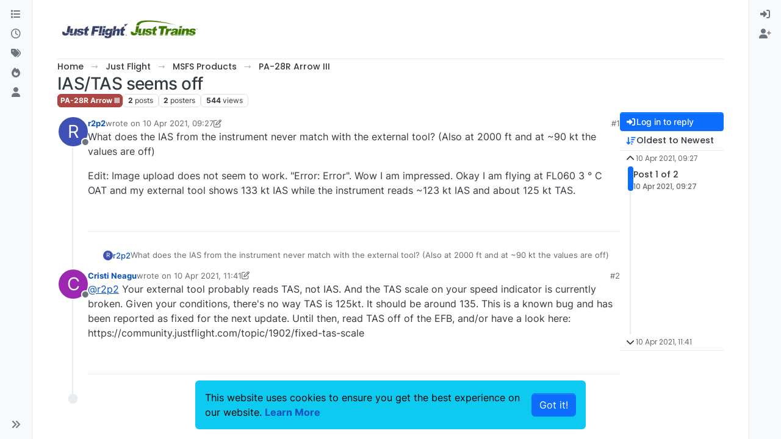

--- FILE ---
content_type: text/html; charset=utf-8
request_url: https://community.justflight.com/topic/1981/ias-tas-seems-off
body_size: 60736
content:
<!DOCTYPE html>
<html lang="en-GB" data-dir="ltr" style="direction: ltr;">
<head>
<title>IAS&#x2F;TAS seems off | Just Flight Community</title>
<meta name="viewport" content="width&#x3D;device-width, initial-scale&#x3D;1.0" />
	<meta name="content-type" content="text/html; charset=UTF-8" />
	<meta name="apple-mobile-web-app-capable" content="yes" />
	<meta name="mobile-web-app-capable" content="yes" />
	<meta property="og:site_name" content="Just Flight Community" />
	<meta name="msapplication-badge" content="frequency=30; polling-uri=https://community.justflight.com/sitemap.xml" />
	<meta name="theme-color" content="#ffffff" />
	<meta name="msapplication-square150x150logo" content="https://jf-community-uploads.s3.amazonaws.com/9f1195cd-41ac-422d-beaa-7437f3f23ef4.png" />
	<meta name="title" content="IAS/TAS seems off" />
	<meta property="og:title" content="IAS/TAS seems off" />
	<meta property="og:type" content="article" />
	<meta property="article:published_time" content="2021-04-10T09:27:34.580Z" />
	<meta property="article:modified_time" content="2021-04-10T11:41:02.974Z" />
	<meta property="article:section" content="PA-28R Arrow III" />
	<meta name="description" content="What does the IAS from the instrument never match with the external tool? (Also at 2000 ft and at ~90 kt the values are off) Edit: Image upload does not seem..." />
	<meta property="og:description" content="What does the IAS from the instrument never match with the external tool? (Also at 2000 ft and at ~90 kt the values are off) Edit: Image upload does not seem..." />
	<meta property="og:image" content="https:&#x2F;&#x2F;jf-community-uploads.s3.amazonaws.com&#x2F;e6b232cf-48b6-4208-a7a8-bf25d10a61ca.jpg" />
	<meta property="og:image:url" content="https:&#x2F;&#x2F;jf-community-uploads.s3.amazonaws.com&#x2F;e6b232cf-48b6-4208-a7a8-bf25d10a61ca.jpg" />
	<meta property="og:image" content="https://jf-community-uploads.s3.amazonaws.com/9f1195cd-41ac-422d-beaa-7437f3f23ef4.png" />
	<meta property="og:image:url" content="https://jf-community-uploads.s3.amazonaws.com/9f1195cd-41ac-422d-beaa-7437f3f23ef4.png" />
	<meta property="og:image:width" content="undefined" />
	<meta property="og:image:height" content="undefined" />
	<meta property="og:url" content="https://community.justflight.com/topic/1981/ias-tas-seems-off" />
	
<link rel="stylesheet" type="text/css" href="/assets/client.css?v=75b85052940" />
<link rel="icon" type="image/x-icon" href="/assets/uploads/system/favicon.ico?v&#x3D;75b85052940" />
	<link rel="manifest" href="/manifest.webmanifest" crossorigin="use-credentials" />
	<link rel="search" type="application/opensearchdescription+xml" title="Just Flight Community" href="/osd.xml" />
	<link rel="apple-touch-icon" href="/assets/images/touch/512.png" />
	<link rel="icon" sizes="36x36" href="/assets/images/touch/36.png" />
	<link rel="icon" sizes="48x48" href="/assets/images/touch/48.png" />
	<link rel="icon" sizes="72x72" href="/assets/images/touch/72.png" />
	<link rel="icon" sizes="96x96" href="/assets/images/touch/96.png" />
	<link rel="icon" sizes="144x144" href="/assets/images/touch/144.png" />
	<link rel="icon" sizes="192x192" href="/assets/images/touch/192.png" />
	<link rel="icon" sizes="512x512" href="/assets/images/touch/512.png" />
	<link rel="prefetch" href="/assets/src/modules/composer.js?v&#x3D;75b85052940" />
	<link rel="prefetch" href="/assets/src/modules/composer/uploads.js?v&#x3D;75b85052940" />
	<link rel="prefetch" href="/assets/src/modules/composer/drafts.js?v&#x3D;75b85052940" />
	<link rel="prefetch" href="/assets/src/modules/composer/tags.js?v&#x3D;75b85052940" />
	<link rel="prefetch" href="/assets/src/modules/composer/categoryList.js?v&#x3D;75b85052940" />
	<link rel="prefetch" href="/assets/src/modules/composer/resize.js?v&#x3D;75b85052940" />
	<link rel="prefetch" href="/assets/src/modules/composer/autocomplete.js?v&#x3D;75b85052940" />
	<link rel="prefetch" href="/assets/templates/composer.tpl?v&#x3D;75b85052940" />
	<link rel="prefetch" href="/assets/language/en-GB/topic.json?v&#x3D;75b85052940" />
	<link rel="prefetch" href="/assets/language/en-GB/modules.json?v&#x3D;75b85052940" />
	<link rel="prefetch" href="/assets/language/en-GB/tags.json?v&#x3D;75b85052940" />
	<link rel="prefetch stylesheet" href="/assets/plugins/nodebb-plugin-markdown/styles/default.css" />
	<link rel="prefetch" href="/assets/language/en-GB/markdown.json?v&#x3D;75b85052940" />
	<link rel="stylesheet" href="https://community.justflight.com/assets/plugins/nodebb-plugin-emoji/emoji/styles.css?v&#x3D;75b85052940" />
	<link rel="canonical" href="https://community.justflight.com/topic/1981/ias-tas-seems-off" />
	<link rel="alternate" type="application/rss+xml" href="/topic/1981.rss" />
	<link rel="up" href="https://community.justflight.com/category/70/pa-28r-arrow-iii" />
	<link rel="author" href="https://community.justflight.com/user/r2p2" />
	
<script>
var config = JSON.parse('{"relative_path":"","upload_url":"/assets/uploads","asset_base_url":"/assets","assetBaseUrl":"/assets","siteTitle":"Just Flight Community","browserTitle":"Just Flight Community","description":"","keywords":"","brand:logo":"https:&#x2F;&#x2F;jf-community-uploads.s3.amazonaws.com&#x2F;9f1195cd-41ac-422d-beaa-7437f3f23ef4.png","titleLayout":"&#123;pageTitle&#125; | &#123;browserTitle&#125;","showSiteTitle":false,"maintenanceMode":false,"postQueue":1,"minimumTitleLength":3,"maximumTitleLength":255,"minimumPostLength":8,"maximumPostLength":32767,"minimumTagsPerTopic":0,"maximumTagsPerTopic":5,"minimumTagLength":3,"maximumTagLength":15,"undoTimeout":10000,"useOutgoingLinksPage":true,"outgoingLinksWhitelist":"*.justflight.com,*.justtrains.net,www.justtrains.net,ah2.justflight.com,traffic.justflight.com,www.justflight.com,support.justflight.com,forum.justflight.com","allowGuestHandles":false,"allowTopicsThumbnail":false,"usePagination":false,"disableChat":true,"disableChatMessageEditing":false,"maximumChatMessageLength":10000,"socketioTransports":["polling","websocket"],"socketioOrigins":"https://community.justflight.com:*","websocketAddress":"","maxReconnectionAttempts":5,"reconnectionDelay":1500,"topicsPerPage":20,"postsPerPage":20,"maximumFileSize":4096,"theme:id":"nodebb-theme-harmony","theme:src":"","defaultLang":"en-GB","userLang":"en-GB","loggedIn":false,"uid":-1,"cache-buster":"v=75b85052940","topicPostSort":"oldest_to_newest","categoryTopicSort":"recently_replied","csrf_token":false,"searchEnabled":true,"searchDefaultInQuick":"titles","bootswatchSkin":"","composer:showHelpTab":true,"enablePostHistory":true,"timeagoCutoff":30,"timeagoCodes":["af","am","ar","az-short","az","be","bg","bs","ca","cs","cy","da","de-short","de","dv","el","en-short","en","es-short","es","et","eu","fa-short","fa","fi","fr-short","fr","gl","he","hr","hu","hy","id","is","it-short","it","ja","jv","ko","ky","lt","lv","mk","nl","no","pl","pt-br-short","pt-br","pt-short","pt","ro","rs","ru","rw","si","sk","sl","sq","sr","sv","th","tr-short","tr","uk","ur","uz","vi","zh-CN","zh-TW"],"cookies":{"enabled":true,"message":"[[global:cookies.message]]","dismiss":"[[global:cookies.accept]]","link":"[[global:cookies.learn-more]]","link_url":"https:&#x2F;&#x2F;www.cookiesandyou.com"},"thumbs":{"size":512},"emailPrompt":1,"useragent":{"isSafari":false},"fontawesome":{"pro":false,"styles":["solid","brands","regular"],"version":"6.7.2"},"activitypub":{"probe":0},"acpLang":"undefined","topicSearchEnabled":false,"disableCustomUserSkins":true,"defaultBootswatchSkin":"","theme":{"enableQuickReply":true,"enableBreadcrumbs":true,"centerHeaderElements":false,"mobileTopicTeasers":false,"stickyToolbar":true,"topicSidebarTools":true,"topMobilebar":false,"autohideBottombar":true,"openSidebars":false,"chatModals":false},"openDraftsOnPageLoad":false,"composer-default":{},"markdown":{"highlight":1,"highlightLinesLanguageList":"[]","hljsLanguages":["common"],"theme":"default.css","defaultHighlightLanguage":"","externalMark":true},"emojiCustomFirst":false,"spam-be-gone":{"hCaptcha":{"key":"31e7d0be-47ca-48a6-b1b1-0e3786f4f29c"}}}');
var app = {
user: JSON.parse('{"uid":-1,"username":"Guest","displayname":"Guest","userslug":"","fullname":"Guest","email":"","icon:text":"?","icon:bgColor":"#aaa","groupTitle":"","groupTitleArray":[],"status":"offline","reputation":0,"email:confirmed":false,"unreadData":{"":{},"new":{},"watched":{},"unreplied":{}},"isAdmin":false,"isGlobalMod":false,"isMod":false,"privileges":{"chat":false,"chat:privileged":false,"upload:post:image":false,"upload:post:file":false,"signature":false,"invite":false,"group:create":false,"search:content":false,"search:users":false,"search:tags":false,"view:users":false,"view:tags":true,"view:groups":false,"local:login":false,"ban":false,"mute":false,"view:users:info":false},"blocks":[],"timeagoCode":"en","offline":true,"lastRoomId":null,"isEmailConfirmSent":false}')
};
document.documentElement.style.setProperty('--panel-offset', `0px`);
</script>

<script defer data-domain="community.justflight.com" src="https://plausible.io/js/script.js"></script>


</head>
<body class="page-topic page-topic-1981 page-topic-ias-tas-seems-off template-topic page-topic-category-70 page-topic-category-pa-28r-arrow-iii parent-category-5 parent-category-69 parent-category-70 page-status-200 theme-harmony user-guest skin-noskin">
<a class="visually-hidden-focusable position-absolute top-0 start-0 p-3 m-3 bg-body" style="z-index: 1021;" href="#content">Skip to content</a>

<div class="layout-container d-flex justify-content-between pb-4 pb-md-0">
<nav component="sidebar/left" class=" text-dark bg-light sidebar sidebar-left start-0 border-end vh-100 d-none d-lg-flex flex-column justify-content-between sticky-top">
<ul id="main-nav" class="list-unstyled d-flex flex-column w-100 gap-2 mt-2 overflow-y-auto">


<li class="nav-item mx-2 " title="Categories">
<a class="nav-link navigation-link d-flex gap-2 justify-content-between align-items-center "  href="&#x2F;categories"  aria-label="Categories">
<span class="d-flex gap-2 align-items-center text-nowrap truncate-open">
<span class="position-relative">

<i class="fa fa-fw fa-list" data-content=""></i>
<span component="navigation/count" class="visible-closed position-absolute top-0 start-100 translate-middle badge rounded-1 bg-primary hidden"></span>

</span>
<span class="nav-text small visible-open fw-semibold text-truncate">Categories</span>
</span>
<span component="navigation/count" class="visible-open badge rounded-1 bg-primary hidden"></span>
</a>

</li>



<li class="nav-item mx-2 " title="Recent">
<a class="nav-link navigation-link d-flex gap-2 justify-content-between align-items-center "  href="&#x2F;recent"  aria-label="Recent">
<span class="d-flex gap-2 align-items-center text-nowrap truncate-open">
<span class="position-relative">

<i class="fa fa-fw fa-clock-o" data-content=""></i>
<span component="navigation/count" class="visible-closed position-absolute top-0 start-100 translate-middle badge rounded-1 bg-primary hidden"></span>

</span>
<span class="nav-text small visible-open fw-semibold text-truncate">Recent</span>
</span>
<span component="navigation/count" class="visible-open badge rounded-1 bg-primary hidden"></span>
</a>

</li>



<li class="nav-item mx-2 " title="Tags">
<a class="nav-link navigation-link d-flex gap-2 justify-content-between align-items-center "  href="&#x2F;tags"  aria-label="Tags">
<span class="d-flex gap-2 align-items-center text-nowrap truncate-open">
<span class="position-relative">

<i class="fa fa-fw fa-tags" data-content=""></i>
<span component="navigation/count" class="visible-closed position-absolute top-0 start-100 translate-middle badge rounded-1 bg-primary hidden"></span>

</span>
<span class="nav-text small visible-open fw-semibold text-truncate">Tags</span>
</span>
<span component="navigation/count" class="visible-open badge rounded-1 bg-primary hidden"></span>
</a>

</li>



<li class="nav-item mx-2 " title="Popular">
<a class="nav-link navigation-link d-flex gap-2 justify-content-between align-items-center "  href="&#x2F;popular"  aria-label="Popular">
<span class="d-flex gap-2 align-items-center text-nowrap truncate-open">
<span class="position-relative">

<i class="fa fa-fw fa-fire" data-content=""></i>
<span component="navigation/count" class="visible-closed position-absolute top-0 start-100 translate-middle badge rounded-1 bg-primary hidden"></span>

</span>
<span class="nav-text small visible-open fw-semibold text-truncate">Popular</span>
</span>
<span component="navigation/count" class="visible-open badge rounded-1 bg-primary hidden"></span>
</a>

</li>



<li class="nav-item mx-2 " title="Users">
<a class="nav-link navigation-link d-flex gap-2 justify-content-between align-items-center "  href="&#x2F;users"  aria-label="Users">
<span class="d-flex gap-2 align-items-center text-nowrap truncate-open">
<span class="position-relative">

<i class="fa fa-fw fa-user" data-content=""></i>
<span component="navigation/count" class="visible-closed position-absolute top-0 start-100 translate-middle badge rounded-1 bg-primary hidden"></span>

</span>
<span class="nav-text small visible-open fw-semibold text-truncate">Users</span>
</span>
<span component="navigation/count" class="visible-open badge rounded-1 bg-primary hidden"></span>
</a>

</li>


</ul>
<div class="sidebar-toggle-container align-self-start">

<div class="sidebar-toggle m-2 d-none d-lg-block">
<a href="#" role="button" component="sidebar/toggle" class="nav-link d-flex gap-2 align-items-center p-2 pointer w-100 text-nowrap" title="Expand" aria-label="Sidebar Toggle">
<i class="fa fa-fw fa-angles-right"></i>
<i class="fa fa-fw fa-angles-left"></i>
<span class="nav-text visible-open fw-semibold small lh-1">Collapse</span>
</a>
</div>
</div>
</nav>
<main id="panel" class="d-flex flex-column gap-3 flex-grow-1 mt-3" style="min-width: 0;">

<div class="container-lg px-md-4 brand-container">
<div class="col-12 d-flex border-bottom pb-3 ">

<div component="brand/wrapper" class="d-flex align-items-center gap-3 p-2 rounded-1 align-content-stretch ">

<a component="brand/anchor" href="/" title="Brand Logo">
<img component="brand/logo" alt="Just Flight Community Forum" class="" src="https://jf-community-uploads.s3.amazonaws.com/9f1195cd-41ac-422d-beaa-7437f3f23ef4.png?v=75b85052940" />
</a>


</div>


</div>
</div>

<div class="container-lg px-md-4 d-flex flex-column gap-3 h-100 mb-5 mb-lg-0" id="content">
<noscript>
<div class="alert alert-danger">
<p>
Your browser does not seem to support JavaScript. As a result, your viewing experience will be diminished, and you have been placed in <strong>read-only mode</strong>.
</p>
<p>
Please download a browser that supports JavaScript, or enable it if it's disabled (i.e. NoScript).
</p>
</div>
</noscript>
<script type="application/ld+json">{
"@context": "https://schema.org",
"@type": "BreadcrumbList",
"itemListElement": [{
"@type": "ListItem",
"position": 1,
"name": "Just Flight Community",
"item": "https://community.justflight.com"
}
,{
"@type": "ListItem",
"position": 2,
"name": "Just Flight"
,"item": "https://community.justflight.com/category/5/just-flight"
},{
"@type": "ListItem",
"position": 3,
"name": "MSFS Products"
,"item": "https://community.justflight.com/category/69/msfs-products"
},{
"@type": "ListItem",
"position": 4,
"name": "PA-28R Arrow III"
,"item": "https://community.justflight.com/category/70/pa-28r-arrow-iii"
},{
"@type": "ListItem",
"position": 5,
"name": "IAS&#x2F;TAS seems off"

}
]}</script>


<ol class="breadcrumb mb-0 " itemscope="itemscope" itemprop="breadcrumb" itemtype="http://schema.org/BreadcrumbList">

<li itemscope="itemscope" itemprop="itemListElement" itemtype="http://schema.org/ListItem" class="breadcrumb-item ">
<meta itemprop="position" content="1" />
<a href="https://community.justflight.com" itemprop="item">
<span class="fw-semibold" itemprop="name">Home</span>
</a>
</li>

<li itemscope="itemscope" itemprop="itemListElement" itemtype="http://schema.org/ListItem" class="breadcrumb-item ">
<meta itemprop="position" content="2" />
<a href="https://community.justflight.com/category/5/just-flight" itemprop="item">
<span class="fw-semibold" itemprop="name">Just Flight</span>
</a>
</li>

<li itemscope="itemscope" itemprop="itemListElement" itemtype="http://schema.org/ListItem" class="breadcrumb-item ">
<meta itemprop="position" content="3" />
<a href="https://community.justflight.com/category/69/msfs-products" itemprop="item">
<span class="fw-semibold" itemprop="name">MSFS Products</span>
</a>
</li>

<li itemscope="itemscope" itemprop="itemListElement" itemtype="http://schema.org/ListItem" class="breadcrumb-item ">
<meta itemprop="position" content="4" />
<a href="https://community.justflight.com/category/70/pa-28r-arrow-iii" itemprop="item">
<span class="fw-semibold" itemprop="name">PA-28R Arrow III</span>
</a>
</li>

<li component="breadcrumb/current" itemscope="itemscope" itemprop="itemListElement" itemtype="http://schema.org/ListItem" class="breadcrumb-item active">
<meta itemprop="position" content="5" />

<span class="fw-semibold" itemprop="name">IAS&#x2F;TAS seems off</span>

</li>

</ol>



<div class="flex-fill" itemid="/topic/1981/ias-tas-seems-off" itemscope itemtype="https://schema.org/DiscussionForumPosting">
<meta itemprop="headline" content="IAS/TAS seems off">
<meta itemprop="text" content="IAS/TAS seems off">
<meta itemprop="url" content="/topic/1981/ias-tas-seems-off">
<meta itemprop="datePublished" content="2021-04-10T09:27:34.580Z">
<meta itemprop="dateModified" content="2021-04-10T11:41:02.974Z">
<div itemprop="author" itemscope itemtype="https://schema.org/Person">
<meta itemprop="name" content="r2p2">
<meta itemprop="url" content="/user/r2p2">
</div>
<div class="d-flex flex-column gap-3">
<div class="d-flex gap-2 flex-wrap">
<div class="d-flex flex-column gap-3 flex-grow-1 flex-1">
<h1 component="post/header" class="tracking-tight fw-semibold fs-3 mb-0 text-break ">
<span class="topic-title" component="topic/title">IAS&#x2F;TAS seems off</span>
</h1>
<div class="topic-info d-flex gap-2 align-items-center flex-wrap ">
<span component="topic/labels" class="d-flex gap-2 hidden">
<span component="topic/scheduled" class="badge badge border border-gray-300 text-body hidden">
<i class="fa fa-clock-o"></i> Scheduled
</span>
<span component="topic/pinned" class="badge badge border border-gray-300 text-body hidden">
<i class="fa fa-thumb-tack"></i> Pinned
</span>
<span component="topic/locked" class="badge badge border border-gray-300 text-body hidden">
<i class="fa fa-lock"></i> Locked
</span>
<a component="topic/moved" href="/category/" class="badge badge border border-gray-300 text-body text-decoration-none hidden">
<i class="fa fa-arrow-circle-right"></i> Moved
</a>

</span>
<a href="/category/70/pa-28r-arrow-iii" class="badge px-1 text-truncate text-decoration-none border" style="color: #ffffff;background-color: #AB4642;border-color: #AB4642!important; max-width: 70vw;">
			<i class="fa fa-fw hidden"></i>
			PA-28R Arrow III
		</a>
<div data-tid="1981" component="topic/tags" class="lh-1 tags tag-list d-flex flex-wrap hidden-xs hidden-empty gap-2"></div>
<div class="d-flex gap-2"><span class="badge text-body border border-gray-300 stats text-xs">
<i class="fa-regular fa-fw fa-message visible-xs-inline" title="Posts"></i>
<span component="topic/post-count" title="2" class="fw-bold">2</span>
<span class="hidden-xs text-lowercase fw-normal">Posts</span>
</span>
<span class="badge text-body border border-gray-300 stats text-xs">
<i class="fa fa-fw fa-user visible-xs-inline" title="Posters"></i>
<span title="2" class="fw-bold">2</span>
<span class="hidden-xs text-lowercase fw-normal">Posters</span>
</span>
<span class="badge text-body border border-gray-300 stats text-xs">
<i class="fa fa-fw fa-eye visible-xs-inline" title="Views"></i>
<span class="fw-bold" title="544">544</span>
<span class="hidden-xs text-lowercase fw-normal">Views</span>
</span>
</div>
</div>
</div>
<div class="d-flex flex-wrap gap-2 align-items-start mt-2 hidden-empty" component="topic/thumb/list"></div>
</div>
<div class="row mb-4 mb-lg-0">
<div class="topic col-lg-12">
<div class="sticky-tools d-block d-lg-none" style="top: 0;">
<nav class="d-flex flex-nowrap my-2 p-0 border-0 rounded topic-main-buttons">
<div class="d-flex flex-row p-2 text-bg-light border rounded w-100 align-items-center">
<div class="d-flex me-auto mb-0 gap-2 align-items-center flex-wrap">


<div class="btn-group bottom-sheet" component="thread/sort">
<button class="btn btn-ghost btn-sm ff-secondary d-flex gap-2 align-items-center dropdown-toggle text-truncate" data-bs-toggle="dropdown" aria-haspopup="true" aria-expanded="false" aria-label="Post sort option, Oldest to Newest">
<i class="fa fa-fw fa-arrow-down-wide-short text-primary"></i>
<span class="d-none d-md-inline fw-semibold text-truncate text-nowrap">Oldest to Newest</span>
</button>
<ul class="dropdown-menu p-1 text-sm" role="menu">
<li>
<a class="dropdown-item rounded-1 d-flex align-items-center gap-2" href="#" class="oldest_to_newest" data-sort="oldest_to_newest" role="menuitem">
<span class="flex-grow-1">Oldest to Newest</span>
<i class="flex-shrink-0 fa fa-fw text-secondary"></i>
</a>
</li>
<li>
<a class="dropdown-item rounded-1 d-flex align-items-center gap-2" href="#" class="newest_to_oldest" data-sort="newest_to_oldest" role="menuitem">
<span class="flex-grow-1">Newest to Oldest</span>
<i class="flex-shrink-0 fa fa-fw text-secondary"></i>
</a>
</li>
<li>
<a class="dropdown-item rounded-1 d-flex align-items-center gap-2" href="#" class="most_votes" data-sort="most_votes" role="menuitem">
<span class="flex-grow-1">Most Votes</span>
<i class="flex-shrink-0 fa fa-fw text-secondary"></i>
</a>
</li>
</ul>
</div>


<a class="btn btn-ghost btn-sm d-none d-lg-flex align-items-center align-self-stretch" target="_blank" href="/topic/1981.rss" title="RSS Feed"><i class="fa fa-rss text-primary"></i></a>

</div>
<div component="topic/reply/container" class="btn-group hidden">
<a href="/compose?tid=1981" class="d-flex  gap-2 align-items-center btn btn-sm btn-primary fw-semibold" component="topic/reply" data-ajaxify="false" role="button"><i class="fa fa-fw fa-reply "></i><span class="d-none d-md-block text-truncate text-nowrap">Reply</span></a>
<button type="button" class="btn btn-sm btn-primary dropdown-toggle flex-0" data-bs-toggle="dropdown" aria-haspopup="true" aria-expanded="false" aria-label="Reply options">
<span class="caret"></span>
</button>
<ul class="dropdown-menu dropdown-menu-end p-1 text-sm" role="menu">
<li><a class="dropdown-item rounded-1" href="#" component="topic/reply-as-topic" role="menuitem">Reply as topic</a></li>
</ul>
</div>


<a component="topic/reply/guest" href="/login" class="d-flex gap-2 align-items-center fw-semibold btn btn-sm btn-primary"><i class="fa fa-fw fa-sign-in "></i><span>Log in to reply</span></a>


</div>
</nav>
</div>



<div component="topic/deleted/message" class="alert alert-warning d-flex justify-content-between flex-wrap hidden">
<span>This topic has been deleted. Only users with topic management privileges can see it.</span>
<span>

</span>
</div>

<div class="d-flex gap-0 gap-lg-5">
<div class="posts-container" style="min-width: 0;">
<ul component="topic" class="posts timeline list-unstyled p-0 py-3" style="min-width: 0;" data-tid="1981" data-cid="70">

<li component="post" class="   topic-owner-post" data-index="0" data-pid="8327" data-uid="5548" data-timestamp="1618046854580" data-username="r2p2" data-userslug="r2p2" itemprop="comment" itemtype="http://schema.org/Comment" itemscope>
<a component="post/anchor" data-index="0" id="1"></a>
<meta itemprop="datePublished" content="2021-04-10T09:27:34.580Z">

<meta itemprop="dateModified" content="2021-04-10T09:30:04.449Z">



<div class="d-flex align-items-start gap-3 post-container-parent">
<div class="bg-body d-none d-sm-block rounded-circle" style="outline: 2px solid var(--bs-body-bg);">
<a class="d-inline-block position-relative text-decoration-none" href="/user/r2p2" aria-label="Profile page for user r2p2">
<span title="r2p2" data-uid="5548" class="avatar  avatar-rounded" component="user/picture" style="--avatar-size: 48px; background-color: #3f51b5">R</span>

<span component="user/status" class="position-absolute top-100 start-100 border border-white border-2 rounded-circle status offline"><span class="visually-hidden">Offline</span></span>

</a>
</div>
<div class="post-container d-flex gap-2 flex-grow-1 flex-column w-100" style="min-width:0;">
<div class="d-flex align-items-start justify-content-between gap-1 flex-nowrap w-100 post-header" itemprop="author" itemscope itemtype="https://schema.org/Person">
<div class="d-flex gap-1 flex-wrap align-items-center text-truncate">
<meta itemprop="name" content="r2p2">
<meta itemprop="url" content="/user/r2p2">
<div class="d-flex flex-nowrap gap-1 align-items-center text-truncate">
<div class="bg-body d-sm-none">
<a class="d-inline-block position-relative text-decoration-none" href="/user/r2p2">
<span title="r2p2" data-uid="5548" class="avatar  avatar-rounded" component="user/picture" style="--avatar-size: 20px; background-color: #3f51b5">R</span>

<span component="user/status" class="position-absolute top-100 start-100 border border-white border-2 rounded-circle status offline"><span class="visually-hidden">Offline</span></span>

</a>
</div>
<a class="fw-bold text-nowrap text-truncate" href="/user/r2p2" data-username="r2p2" data-uid="5548">r2p2</a>
</div>


<div class="d-flex gap-1 align-items-center">
<span class="text-muted">wrote on <a href="/post/8327" class="timeago text-muted" title="2021-04-10T09:27:34.580Z"></a></span>
<i component="post/edit-indicator" class="fa fa-edit text-muted edit-icon " title="Edited 10/04/2021, 09:30"></i>
<span data-editor="r2p2" component="post/editor" class="visually-hidden">last edited by r2p2 <span class="timeago" title="10/04/2021&#44; 09:30"></span></span>
</div>

</div>
<div class="d-flex align-items-center gap-1 justify-content-end">
<span class="bookmarked opacity-0 text-primary"><i class="fa fa-bookmark-o"></i></span>
<a href="/post/8327" class="post-index text-muted d-none d-md-inline">#1</a>
</div>
</div>
<div class="content text-break" component="post/content" itemprop="text">
<p dir="auto">What does the IAS from the instrument never match with the external tool? (Also at 2000 ft and at ~90 kt the values are off)</p>
<p dir="auto">Edit: Image upload does not seem to work. "Error: Error". Wow I am impressed. Okay I am flying at FL060 3 ° C OAT and my external tool shows 133 kt IAS while the instrument reads ~123 kt IAS and about 125 kt TAS.</p>

</div>
<div component="post/footer" class="post-footer border-bottom pb-2">

<div class="d-flex flex-wrap-reverse gap-2 justify-content-between">

<a component="post/reply-count" data-target-component="post/replies/container" href="#" class="d-flex gap-2 align-items-center btn btn-ghost ff-secondary border rounded-1 p-1 text-muted text-decoration-none text-xs hidden">
<span component="post/reply-count/avatars" class="d-flex gap-1 ">

<span><span title="Cristi Neagu" data-uid="5518" class="avatar avatar-tooltip avatar-rounded" component="avatar/icon" style="--avatar-size: 20px; background-color: #9c27b0">C</span></span>


</span>
<span class="ms-2 replies-count fw-semibold text-nowrap" component="post/reply-count/text" data-replies="1">1 Reply</span>
<span class="ms-2 replies-last hidden-xs fw-semibold">Last reply <span class="timeago" title="2021-04-10T11:41:02.974Z"></span></span>
<i class="fa fa-fw fa-chevron-down" component="post/replies/open"></i>
</a>

<div component="post/actions" class="d-flex flex-grow-1 align-items-center justify-content-end gap-1 post-tools">
<!-- This partial intentionally left blank; overwritten by nodebb-plugin-reactions -->
<a component="post/reply" href="#" class="btn btn-ghost btn-sm hidden" title="Reply"><i class="fa fa-fw fa-reply text-primary"></i></a>
<a component="post/quote" href="#" class="btn btn-ghost btn-sm hidden" title="Quote"><i class="fa fa-fw fa-quote-right text-primary"></i></a>


<div class="d-flex votes align-items-center">
<a component="post/upvote" href="#" class="btn btn-ghost btn-sm" title="Upvote post">
<i class="fa fa-fw fa-chevron-up text-primary"></i>
</a>
<meta itemprop="upvoteCount" content="0">
<meta itemprop="downvoteCount" content="0">
<a href="#" class="px-2 mx-1 btn btn-ghost btn-sm" component="post/vote-count" data-votes="0" title="Voters">0</a>

</div>

<span component="post/tools" class="dropdown bottom-sheet hidden">
<a class="btn btn-ghost btn-sm ff-secondary dropdown-toggle" href="#" data-bs-toggle="dropdown" aria-haspopup="true" aria-expanded="false" aria-label="Post tools"><i class="fa fa-fw fa-ellipsis-v text-primary"></i></a>
<ul class="dropdown-menu dropdown-menu-end p-1 text-sm" role="menu"></ul>
</span>
</div>
</div>
<div component="post/replies/container" class="my-2 col-11 border rounded-1 p-3 hidden-empty"></div>
</div>
</div>
</div>

</li>




<li component="post" class="pt-4   " data-index="1" data-pid="8334" data-uid="5518" data-timestamp="1618054862974" data-username="Cristi Neagu" data-userslug="cristi-neagu" itemprop="comment" itemtype="http://schema.org/Comment" itemscope>
<a component="post/anchor" data-index="1" id="2"></a>
<meta itemprop="datePublished" content="2021-04-10T11:41:02.974Z">

<meta itemprop="dateModified" content="2021-04-10T11:42:46.326Z">



<div component="post/parent" data-collapsed="true" data-parent-pid="8327" data-uid="5548" class="btn btn-ghost btn-sm d-flex gap-2 text-start flex-row mb-2" style="font-size: 13px;">
<div class="d-flex gap-2 text-nowrap">
<div class="d-flex flex-nowrap gap-1 align-items-center">
<a href="/user/r2p2" class="text-decoration-none lh-1"><span title="r2p2" data-uid="5548" class="avatar not-responsive align-middle avatar-rounded" component="avatar/icon" style="--avatar-size: 16px; background-color: #3f51b5">R</span></a>
<a class="fw-semibold text-truncate" style="max-width: 150px;" href="/user/r2p2">r2p2</a>
</div>
<a href="/post/8327" class="text-muted timeago text-nowrap hidden" title="2021-04-10T09:27:34.580Z"></a>
</div>
<div component="post/parent/content" class="text-muted line-clamp-1 text-break w-100"><p dir="auto">What does the IAS from the instrument never match with the external tool? (Also at 2000 ft and at ~90 kt the values are off)</p>
<p dir="auto">Edit: Image upload does not seem to work. "Error: Error". Wow I am impressed. Okay I am flying at FL060 3 ° C OAT and my external tool shows 133 kt IAS while the instrument reads ~123 kt IAS and about 125 kt TAS.</p>
</div>
</div>

<div class="d-flex align-items-start gap-3 post-container-parent">
<div class="bg-body d-none d-sm-block rounded-circle" style="outline: 2px solid var(--bs-body-bg);">
<a class="d-inline-block position-relative text-decoration-none" href="/user/cristi-neagu" aria-label="Profile page for user Cristi Neagu">
<span title="Cristi Neagu" data-uid="5518" class="avatar  avatar-rounded" component="user/picture" style="--avatar-size: 48px; background-color: #9c27b0">C</span>

<span component="user/status" class="position-absolute top-100 start-100 border border-white border-2 rounded-circle status offline"><span class="visually-hidden">Offline</span></span>

</a>
</div>
<div class="post-container d-flex gap-2 flex-grow-1 flex-column w-100" style="min-width:0;">
<div class="d-flex align-items-start justify-content-between gap-1 flex-nowrap w-100 post-header" itemprop="author" itemscope itemtype="https://schema.org/Person">
<div class="d-flex gap-1 flex-wrap align-items-center text-truncate">
<meta itemprop="name" content="Cristi Neagu">
<meta itemprop="url" content="/user/cristi-neagu">
<div class="d-flex flex-nowrap gap-1 align-items-center text-truncate">
<div class="bg-body d-sm-none">
<a class="d-inline-block position-relative text-decoration-none" href="/user/cristi-neagu">
<span title="Cristi Neagu" data-uid="5518" class="avatar  avatar-rounded" component="user/picture" style="--avatar-size: 20px; background-color: #9c27b0">C</span>

<span component="user/status" class="position-absolute top-100 start-100 border border-white border-2 rounded-circle status offline"><span class="visually-hidden">Offline</span></span>

</a>
</div>
<a class="fw-bold text-nowrap text-truncate" href="/user/cristi-neagu" data-username="Cristi Neagu" data-uid="5518">Cristi Neagu</a>
</div>


<div class="d-flex gap-1 align-items-center">
<span class="text-muted">wrote on <a href="/post/8334" class="timeago text-muted" title="2021-04-10T11:41:02.974Z"></a></span>
<i component="post/edit-indicator" class="fa fa-edit text-muted edit-icon " title="Edited 10/04/2021, 11:42"></i>
<span data-editor="cristi-neagu" component="post/editor" class="visually-hidden">last edited by Cristi Neagu <span class="timeago" title="10/04/2021&#44; 11:42"></span></span>
</div>

</div>
<div class="d-flex align-items-center gap-1 justify-content-end">
<span class="bookmarked opacity-0 text-primary"><i class="fa fa-bookmark-o"></i></span>
<a href="/post/8334" class="post-index text-muted d-none d-md-inline">#2</a>
</div>
</div>
<div class="content text-break" component="post/content" itemprop="text">
<p dir="auto"><a class="plugin-mentions-user plugin-mentions-a" href="/user/r2p2">@<bdi>r2p2</bdi></a> Your external tool probably reads TAS, not IAS. And the TAS scale on your speed indicator is currently broken. Given your conditions, there's no way TAS is 125kt. It should be around 135. This is a known bug and has been reported as fixed for the next update. Until then, read TAS off of the EFB, and/or have a look here: https://community.justflight.com/topic/1902/fixed-tas-scale</p>

</div>
<div component="post/footer" class="post-footer border-bottom pb-2">

<div class="d-flex flex-wrap-reverse gap-2 justify-content-end">

<a component="post/reply-count" data-target-component="post/replies/container" href="#" class="d-flex gap-2 align-items-center btn btn-ghost ff-secondary border rounded-1 p-1 text-muted text-decoration-none text-xs hidden">
<span component="post/reply-count/avatars" class="d-flex gap-1 ">


</span>
<span class="ms-2 replies-count fw-semibold text-nowrap" component="post/reply-count/text" data-replies="0">1 Reply</span>
<span class="ms-2 replies-last hidden-xs fw-semibold">Last reply <span class="timeago" title=""></span></span>
<i class="fa fa-fw fa-chevron-down" component="post/replies/open"></i>
</a>

<div component="post/actions" class="d-flex flex-grow-1 align-items-center justify-content-end gap-1 post-tools">
<!-- This partial intentionally left blank; overwritten by nodebb-plugin-reactions -->
<a component="post/reply" href="#" class="btn btn-ghost btn-sm hidden" title="Reply"><i class="fa fa-fw fa-reply text-primary"></i></a>
<a component="post/quote" href="#" class="btn btn-ghost btn-sm hidden" title="Quote"><i class="fa fa-fw fa-quote-right text-primary"></i></a>


<div class="d-flex votes align-items-center">
<a component="post/upvote" href="#" class="btn btn-ghost btn-sm" title="Upvote post">
<i class="fa fa-fw fa-chevron-up text-primary"></i>
</a>
<meta itemprop="upvoteCount" content="1">
<meta itemprop="downvoteCount" content="0">
<a href="#" class="px-2 mx-1 btn btn-ghost btn-sm" component="post/vote-count" data-votes="1" title="Voters">1</a>

</div>

<span component="post/tools" class="dropdown bottom-sheet hidden">
<a class="btn btn-ghost btn-sm ff-secondary dropdown-toggle" href="#" data-bs-toggle="dropdown" aria-haspopup="true" aria-expanded="false" aria-label="Post tools"><i class="fa fa-fw fa-ellipsis-v text-primary"></i></a>
<ul class="dropdown-menu dropdown-menu-end p-1 text-sm" role="menu"></ul>
</span>
</div>
</div>
<div component="post/replies/container" class="my-2 col-11 border rounded-1 p-3 hidden-empty"></div>
</div>
</div>
</div>

</li>




</ul>




</div>
<div class="d-flex d-none d-lg-block flex-grow-1 mt-2">
<div class="sticky-top" style="top:2rem; z-index:1;">
<div class="d-flex flex-column gap-3 align-items-end">

<div class="d-flex flex-column gap-2" style="width: 170px;">
<div component="topic/reply/container" class="btn-group hidden">
<a href="/compose?tid=1981" class="d-flex  gap-2 align-items-center btn btn-sm btn-primary fw-semibold" component="topic/reply" data-ajaxify="false" role="button"><i class="fa fa-fw fa-reply "></i><span class="d-none d-md-block text-truncate text-nowrap">Reply</span></a>
<button type="button" class="btn btn-sm btn-primary dropdown-toggle flex-0" data-bs-toggle="dropdown" aria-haspopup="true" aria-expanded="false" aria-label="Reply options">
<span class="caret"></span>
</button>
<ul class="dropdown-menu dropdown-menu-end p-1 text-sm" role="menu">
<li><a class="dropdown-item rounded-1" href="#" component="topic/reply-as-topic" role="menuitem">Reply as topic</a></li>
</ul>
</div>


<a component="topic/reply/guest" href="/login" class="d-flex gap-2 align-items-center fw-semibold btn btn-sm btn-primary"><i class="fa fa-fw fa-sign-in "></i><span>Log in to reply</span></a>




<div class="btn-group bottom-sheet" component="thread/sort">
<button class="btn btn-ghost btn-sm ff-secondary d-flex gap-2 align-items-center dropdown-toggle text-truncate" data-bs-toggle="dropdown" aria-haspopup="true" aria-expanded="false" aria-label="Post sort option, Oldest to Newest">
<i class="fa fa-fw fa-arrow-down-wide-short text-primary"></i>
<span class="d-none d-md-inline fw-semibold text-truncate text-nowrap">Oldest to Newest</span>
</button>
<ul class="dropdown-menu p-1 text-sm" role="menu">
<li>
<a class="dropdown-item rounded-1 d-flex align-items-center gap-2" href="#" class="oldest_to_newest" data-sort="oldest_to_newest" role="menuitem">
<span class="flex-grow-1">Oldest to Newest</span>
<i class="flex-shrink-0 fa fa-fw text-secondary"></i>
</a>
</li>
<li>
<a class="dropdown-item rounded-1 d-flex align-items-center gap-2" href="#" class="newest_to_oldest" data-sort="newest_to_oldest" role="menuitem">
<span class="flex-grow-1">Newest to Oldest</span>
<i class="flex-shrink-0 fa fa-fw text-secondary"></i>
</a>
</li>
<li>
<a class="dropdown-item rounded-1 d-flex align-items-center gap-2" href="#" class="most_votes" data-sort="most_votes" role="menuitem">
<span class="flex-grow-1">Most Votes</span>
<i class="flex-shrink-0 fa fa-fw text-secondary"></i>
</a>
</li>
</ul>
</div>

</div>

<hr class="my-0" style="min-width: 170px;"/>
<div class="pagination-block d-none d-lg-block">
<div class="scroller-content d-flex gap-2 flex-column align-items-start">
<button class="pagetop btn btn-ghost btn-sm ff-secondary d-inline-flex border-0 align-items-center gap-2" style="padding: 4px 8px;"><i class="fa fa-fw fa-chevron-up"></i> <span class="timeago text-xs text-muted text-nowrap" title="2021-04-10T09:27:34.580Z"></span></button>
<div class="scroller-container position-relative">
<div class="scroller-thumb d-flex gap-2 text-nowrap position-relative" style="height: 40px;">
<div class="scroller-thumb-icon bg-primary rounded d-inline-block" style="width:9px; height: 40px;"></div>
<div>
<p class="small thumb-text d-none d-md-inline-block ff-secondary fw-semibold user-select-none mb-0"></p>
<p class="meta thumb-timestamp timeago text-xs text-muted ff-secondary fw-semibold mb-0 user-select-none"></p>
</div>
</div>
<div class="unread d-inline-block position-absolute bottom-0">
<div class="meta small position-absolute top-50 translate-middle-y text-nowrap fw-semibold ms-2">
<a class="text-decoration-none" href="/topic/1981/ias-tas-seems-off" tabindex="-1" aria-disabled="true" aria-label="Unread posts link"></a>
</div>
</div>
</div>
<button class="pagebottom btn btn-ghost btn-sm ff-secondary d-inline-flex border-0 align-items-center gap-2" style="padding: 4px 8px;"><i class="fa fa-fw fa-chevron-down"></i> <span class="timeago text-xs text-muted text-nowrap" title="2021-04-10T11:41:02.974Z"></span></button>
</div>
</div>
<hr class="my-0" style="min-width: 170px;" />

</div>
</div>
</div>
</div>

</div>
<div data-widget-area="sidebar" class="col-lg-3 col-sm-12 hidden">

</div>
</div>
</div>
</div>
<div data-widget-area="footer">

</div>

<noscript>
<nav component="pagination" class="pagination-container mt-3 hidden" aria-label="Pagination">
<ul class="pagination pagination-sm gap-1 hidden-xs hidden-sm justify-content-center">
<li class="page-item previous  disabled">
<a class="page-link rounded fw-secondary px-3" href="?" data-page="1" aria-label="Previous Page"><i class="fa fa-chevron-left"></i> </a>
</li>

<li class="page-item next  disabled">
<a class="page-link rounded fw-secondary px-3" href="?" data-page="1" aria-label="Next Page"> <i class="fa fa-chevron-right"></i></a>
</li>
</ul>

</nav>
</noscript>
<script id="ajaxify-data" type="application/json">{"cid":70,"lastposttime":1618054862974,"mainPid":8327,"postcount":2,"slug":"1981/ias-tas-seems-off","tid":1981,"timestamp":1618046854580,"title":"IAS&#x2F;TAS seems off","uid":5548,"viewcount":544,"thumb":"","teaserPid":8334,"postercount":2,"followercount":0,"deleted":0,"locked":0,"pinned":0,"pinExpiry":0,"upvotes":0,"downvotes":0,"deleterUid":0,"titleRaw":"IAS/TAS seems off","timestampISO":"2021-04-10T09:27:34.580Z","scheduled":false,"lastposttimeISO":"2021-04-10T11:41:02.974Z","pinExpiryISO":"","votes":0,"tags":[],"thumbs":[],"posts":[{"content":"<p dir=\"auto\">What does the IAS from the instrument never match with the external tool? (Also at 2000 ft and at ~90 kt the values are off)<\/p>\n<p dir=\"auto\">Edit: Image upload does not seem to work. \"Error: Error\". Wow I am impressed. Okay I am flying at FL060 3 ° C OAT and my external tool shows 133 kt IAS while the instrument reads ~123 kt IAS and about 125 kt TAS.<\/p>\n","pid":8327,"tid":1981,"timestamp":1618046854580,"uid":5548,"deleterUid":0,"downvotes":0,"edited":1618047004449,"editedISO":"2021-04-10T09:30:04.449Z","editor":{"uid":5548,"username":"r2p2","userslug":"r2p2","displayname":"r2p2","isLocal":true},"timestampISO":"2021-04-10T09:27:34.580Z","upvotes":0,"votes":0,"replies":{"hasMore":false,"hasSingleImmediateReply":true,"users":[{"uid":5518,"username":"Cristi Neagu","userslug":"cristi-neagu","picture":null,"displayname":"Cristi Neagu","icon:bgColor":"#9c27b0","icon:text":"C","isLocal":true}],"text":"[[topic:one-reply-to-this-post]]","count":1,"timestampISO":"2021-04-10T11:41:02.974Z"},"deleted":0,"bookmarks":0,"announces":0,"attachments":[],"index":0,"user":{"uid":5548,"username":"r2p2","userslug":"r2p2","reputation":0,"postcount":6,"topiccount":3,"picture":null,"signature":"","banned":false,"banned:expire":0,"status":"offline","lastonline":1620393957043,"groupTitle":null,"mutedUntil":0,"displayname":"r2p2","groupTitleArray":[],"icon:bgColor":"#3f51b5","icon:text":"R","lastonlineISO":"2021-05-07T13:25:57.043Z","muted":false,"banned_until":0,"banned_until_readable":"Not Banned","isLocal":true,"selectedGroups":[],"custom_profile_info":[]},"bookmarked":false,"upvoted":false,"downvoted":false,"selfPost":false,"events":[],"topicOwnerPost":true,"display_edit_tools":false,"display_delete_tools":false,"display_moderator_tools":false,"display_move_tools":false,"display_post_menu":0},{"content":"<p dir=\"auto\"><a class=\"plugin-mentions-user plugin-mentions-a\" href=\"/user/r2p2\">@<bdi>r2p2<\/bdi><\/a> Your external tool probably reads TAS, not IAS. And the TAS scale on your speed indicator is currently broken. Given your conditions, there's no way TAS is 125kt. It should be around 135. This is a known bug and has been reported as fixed for the next update. Until then, read TAS off of the EFB, and/or have a look here: https://community.justflight.com/topic/1902/fixed-tas-scale<\/p>\n","pid":8334,"tid":1981,"timestamp":1618054862974,"toPid":"8327","uid":5518,"deleterUid":0,"downvotes":0,"edited":1618054966326,"editedISO":"2021-04-10T11:42:46.326Z","editor":{"uid":5518,"username":"Cristi Neagu","userslug":"cristi-neagu","displayname":"Cristi Neagu","isLocal":true},"timestampISO":"2021-04-10T11:41:02.974Z","upvotes":1,"votes":1,"deleted":0,"replies":{"hasMore":false,"hasSingleImmediateReply":false,"users":[],"text":"[[topic:one-reply-to-this-post]]","count":0},"bookmarks":0,"announces":0,"attachments":[],"index":1,"parent":{"uid":5548,"pid":8327,"content":"<p dir=\"auto\">What does the IAS from the instrument never match with the external tool? (Also at 2000 ft and at ~90 kt the values are off)<\/p>\n<p dir=\"auto\">Edit: Image upload does not seem to work. \"Error: Error\". Wow I am impressed. Okay I am flying at FL060 3 ° C OAT and my external tool shows 133 kt IAS while the instrument reads ~123 kt IAS and about 125 kt TAS.<\/p>\n","user":{"username":"r2p2","userslug":"r2p2","picture":null,"uid":5548,"displayname":"r2p2","icon:bgColor":"#3f51b5","icon:text":"R","isLocal":true},"timestamp":1618046854580,"timestampISO":"2021-04-10T09:27:34.580Z"},"user":{"uid":5518,"username":"Cristi Neagu","userslug":"cristi-neagu","reputation":27,"postcount":97,"topiccount":7,"picture":null,"signature":"","banned":false,"banned:expire":0,"status":"offline","lastonline":1680112306023,"groupTitle":null,"mutedUntil":0,"displayname":"Cristi Neagu","groupTitleArray":[],"icon:bgColor":"#9c27b0","icon:text":"C","lastonlineISO":"2023-03-29T17:51:46.023Z","muted":false,"banned_until":0,"banned_until_readable":"Not Banned","isLocal":true,"selectedGroups":[],"custom_profile_info":[]},"bookmarked":false,"upvoted":false,"downvoted":false,"selfPost":false,"events":[],"topicOwnerPost":false,"display_edit_tools":false,"display_delete_tools":false,"display_moderator_tools":false,"display_move_tools":false,"display_post_menu":0}],"category":{"bgColor":"#AB4642","cid":70,"class":"col-md-3 col-xs-6","color":"#ffffff","description":"","descriptionParsed":"","disabled":0,"icon":"hidden","imageClass":"cover","isSection":0,"link":"","name":"PA-28R Arrow III","numRecentReplies":1,"order":11,"parentCid":69,"post_count":3850,"slug":"70/pa-28r-arrow-iii","topic_count":618,"backgroundImage":"https:&#x2F;&#x2F;jf-community-uploads.s3.amazonaws.com&#x2F;e6b232cf-48b6-4208-a7a8-bf25d10a61ca.jpg","subCategoriesPerPage":10,"handle":"pa-28r-arrow-iii","minTags":0,"maxTags":5,"postQueue":1,"totalPostCount":3850,"totalTopicCount":618},"tagWhitelist":[],"minTags":0,"maxTags":5,"thread_tools":[],"isFollowing":false,"isNotFollowing":true,"isIgnoring":false,"bookmark":null,"postSharing":[],"deleter":null,"merger":null,"forker":null,"related":[],"unreplied":false,"icons":[],"privileges":{"topics:reply":false,"topics:read":true,"topics:schedule":false,"topics:tag":false,"topics:delete":false,"posts:edit":false,"posts:history":false,"posts:upvote":false,"posts:downvote":false,"posts:delete":false,"posts:view_deleted":false,"read":true,"purge":false,"view_thread_tools":false,"editable":false,"deletable":false,"view_deleted":false,"view_scheduled":false,"isAdminOrMod":false,"disabled":0,"tid":"1981","uid":-1},"topicStaleDays":60,"reputation:disabled":0,"downvote:disabled":1,"upvoteVisibility":"privileged","downvoteVisibility":"privileged","feeds:disableRSS":0,"signatures:hideDuplicates":0,"bookmarkThreshold":5,"necroThreshold":7,"postEditDuration":0,"postDeleteDuration":0,"scrollToMyPost":false,"updateUrlWithPostIndex":false,"allowMultipleBadges":true,"privateUploads":false,"showPostPreviewsOnHover":true,"sortOptionLabel":"[[topic:oldest-to-newest]]","rssFeedUrl":"/topic/1981.rss","postIndex":1,"breadcrumbs":[{"text":"[[global:home]]","url":"https://community.justflight.com"},{"text":"Just Flight","url":"https://community.justflight.com/category/5/just-flight","cid":5},{"text":"MSFS Products","url":"https://community.justflight.com/category/69/msfs-products","cid":69},{"text":"PA-28R Arrow III","url":"https://community.justflight.com/category/70/pa-28r-arrow-iii","cid":70},{"text":"IAS&#x2F;TAS seems off"}],"author":{"username":"r2p2","userslug":"r2p2","uid":5548,"displayname":"r2p2","isLocal":true},"pagination":{"prev":{"page":1,"active":false},"next":{"page":1,"active":false},"first":{"page":1,"active":true},"last":{"page":1,"active":true},"rel":[],"pages":[],"currentPage":1,"pageCount":1},"loggedIn":false,"loggedInUser":{"uid":-1,"username":"[[global:guest]]","picture":"","icon:text":"?","icon:bgColor":"#aaa"},"relative_path":"","template":{"name":"topic","topic":true},"url":"/topic/1981/ias-tas-seems-off","bodyClass":"page-topic page-topic-1981 page-topic-ias-tas-seems-off template-topic page-topic-category-70 page-topic-category-pa-28r-arrow-iii parent-category-5 parent-category-69 parent-category-70 page-status-200 theme-harmony user-guest","_header":{"tags":{"meta":[{"name":"viewport","content":"width&#x3D;device-width, initial-scale&#x3D;1.0"},{"name":"content-type","content":"text/html; charset=UTF-8","noEscape":true},{"name":"apple-mobile-web-app-capable","content":"yes"},{"name":"mobile-web-app-capable","content":"yes"},{"property":"og:site_name","content":"Just Flight Community"},{"name":"msapplication-badge","content":"frequency=30; polling-uri=https://community.justflight.com/sitemap.xml","noEscape":true},{"name":"theme-color","content":"#ffffff"},{"name":"msapplication-square150x150logo","content":"https://jf-community-uploads.s3.amazonaws.com/9f1195cd-41ac-422d-beaa-7437f3f23ef4.png","noEscape":true},{"name":"title","content":"IAS/TAS seems off"},{"property":"og:title","content":"IAS/TAS seems off"},{"property":"og:type","content":"article"},{"property":"article:published_time","content":"2021-04-10T09:27:34.580Z"},{"property":"article:modified_time","content":"2021-04-10T11:41:02.974Z"},{"property":"article:section","content":"PA-28R Arrow III"},{"name":"description","content":"What does the IAS from the instrument never match with the external tool? (Also at 2000 ft and at ~90 kt the values are off) Edit: Image upload does not seem..."},{"property":"og:description","content":"What does the IAS from the instrument never match with the external tool? (Also at 2000 ft and at ~90 kt the values are off) Edit: Image upload does not seem..."},{"property":"og:image","content":"https:&#x2F;&#x2F;jf-community-uploads.s3.amazonaws.com&#x2F;e6b232cf-48b6-4208-a7a8-bf25d10a61ca.jpg","noEscape":true},{"property":"og:image:url","content":"https:&#x2F;&#x2F;jf-community-uploads.s3.amazonaws.com&#x2F;e6b232cf-48b6-4208-a7a8-bf25d10a61ca.jpg","noEscape":true},{"property":"og:image","content":"https://jf-community-uploads.s3.amazonaws.com/9f1195cd-41ac-422d-beaa-7437f3f23ef4.png","noEscape":true},{"property":"og:image:url","content":"https://jf-community-uploads.s3.amazonaws.com/9f1195cd-41ac-422d-beaa-7437f3f23ef4.png","noEscape":true},{"property":"og:image:width","content":"undefined"},{"property":"og:image:height","content":"undefined"},{"content":"https://community.justflight.com/topic/1981/ias-tas-seems-off","property":"og:url"}],"link":[{"rel":"icon","type":"image/x-icon","href":"/assets/uploads/system/favicon.ico?v&#x3D;75b85052940"},{"rel":"manifest","href":"/manifest.webmanifest","crossorigin":"use-credentials"},{"rel":"search","type":"application/opensearchdescription+xml","title":"Just Flight Community","href":"/osd.xml"},{"rel":"apple-touch-icon","href":"/assets/images/touch/512.png"},{"rel":"icon","sizes":"36x36","href":"/assets/images/touch/36.png"},{"rel":"icon","sizes":"48x48","href":"/assets/images/touch/48.png"},{"rel":"icon","sizes":"72x72","href":"/assets/images/touch/72.png"},{"rel":"icon","sizes":"96x96","href":"/assets/images/touch/96.png"},{"rel":"icon","sizes":"144x144","href":"/assets/images/touch/144.png"},{"rel":"icon","sizes":"192x192","href":"/assets/images/touch/192.png"},{"rel":"icon","sizes":"512x512","href":"/assets/images/touch/512.png"},{"rel":"prefetch","href":"/assets/src/modules/composer.js?v&#x3D;75b85052940"},{"rel":"prefetch","href":"/assets/src/modules/composer/uploads.js?v&#x3D;75b85052940"},{"rel":"prefetch","href":"/assets/src/modules/composer/drafts.js?v&#x3D;75b85052940"},{"rel":"prefetch","href":"/assets/src/modules/composer/tags.js?v&#x3D;75b85052940"},{"rel":"prefetch","href":"/assets/src/modules/composer/categoryList.js?v&#x3D;75b85052940"},{"rel":"prefetch","href":"/assets/src/modules/composer/resize.js?v&#x3D;75b85052940"},{"rel":"prefetch","href":"/assets/src/modules/composer/autocomplete.js?v&#x3D;75b85052940"},{"rel":"prefetch","href":"/assets/templates/composer.tpl?v&#x3D;75b85052940"},{"rel":"prefetch","href":"/assets/language/en-GB/topic.json?v&#x3D;75b85052940"},{"rel":"prefetch","href":"/assets/language/en-GB/modules.json?v&#x3D;75b85052940"},{"rel":"prefetch","href":"/assets/language/en-GB/tags.json?v&#x3D;75b85052940"},{"rel":"prefetch stylesheet","type":"","href":"/assets/plugins/nodebb-plugin-markdown/styles/default.css"},{"rel":"prefetch","href":"/assets/language/en-GB/markdown.json?v&#x3D;75b85052940"},{"rel":"stylesheet","href":"https://community.justflight.com/assets/plugins/nodebb-plugin-emoji/emoji/styles.css?v&#x3D;75b85052940"},{"rel":"canonical","href":"https://community.justflight.com/topic/1981/ias-tas-seems-off","noEscape":true},{"rel":"alternate","type":"application/rss+xml","href":"/topic/1981.rss"},{"rel":"up","href":"https://community.justflight.com/category/70/pa-28r-arrow-iii"},{"rel":"author","href":"https://community.justflight.com/user/r2p2"}]}},"widgets":{}}</script></div><!-- /.container#content -->
</main>
<nav component="sidebar/right" class=" text-dark bg-light sidebar sidebar-right end-0 border-start vh-100 d-none d-lg-flex flex-column sticky-top">

<ul id="logged-out-menu" class="list-unstyled d-flex flex-column w-100 gap-2 mt-2" role="menu">
<li class="nav-item mx-2 order-last order-md-first" title="Login" role="menuitem">
<a class="nav-link" href="/login" aria-label="Login">
<span class="d-flex gap-2 align-items-center text-nowrap truncate-open">
<span class="position-relative">
<i class="fa fa-fw fa-sign-in"></i>
</span>
<span class="nav-text small visible-open fw-semibold">Login</span>
</span>
</a>
</li>
<hr class="my-2 mx-2 visible-open">

<li class="nav-item mx-2" title="Register" role="menuitem">
<span class="text-xs visible-open">Don't have an account?</span>
<a class="nav-link" href="/register" aria-label="Register">
<span class="d-flex gap-2 align-items-center text-nowrap truncate-open">
<span class="position-relative">
<i class="fa fa-fw fa-user-plus"></i>
</span>
<span class="nav-text small visible-open fw-semibold">Register</span>
</span>
</a>
</li>
<hr class="my-2 mx-2 visible-open">



<li component="sidebar/search" class="visible-open nav-item mx-2 search">
<div class="d-flex gap-2 py-1 px-2 align-items-center" title="Login or register to search.">
<i class="fa fa-fw fa-search"></i>
<span class="nav-text visible-open text-xs">Login or register to search.</span>
</div>
</li>


</ul>

<div class="visible-open small text-secondary mt-auto" data-widget-area="sidebar-footer">

</div>
</nav>
</div>

<div component="bottombar" class="bottombar d-flex flex-column d-lg-none ff-secondary gap-1 align-items-center fixed-bottom" style="transition: bottom 150ms linear;">
<div class="d-flex w-100 navigator-mobile">
<div class="pagination-block text-bg-light m-2 rounded-1 border border-gray-300 w-100" style="height:30px;">
<div class="position-relative">
<div class="progress-bar rounded-1 bg-info d-block position-absolute" style="height:28px;"></div>
</div>
<div class="wrapper dropup-center d-flex align-items-center justify-content-between w-100 h-100" style="padding: 5px 0px;">
<div class="d-flex">
<div class="lh-1 px-2">
<i class="fa fa-angles-left pointer fa-fw pagetop fs-5" style="z-index: 1;"></i>
</div>

</div>
<a href="#" class="text-reset dropdown-toggle d-inline-block px-3 text-decoration-none" data-bs-toggle="dropdown" aria-haspopup="true" aria-expanded="false">
<span class="d-inline-flex gap-2 align-items-center pagination-text position-relative fw-bold"></span>
</a>
<div class="d-flex">

<div class="lh-1 px-2">
<i class="fa fa-angles-right pointer fa-fw pagebottom fs-5" style="z-index: 1;"></i>
</div>
</div>
<ul class="dropdown-menu p-0" role="menu" style="width: 100%;">
<li class="p-3">
<div class="row">
<div class="col-8 post-content overflow-hidden mb-3" style="height: 350px;"></div>
<div class="col-4 ps-0 text-end">
<div class="scroller-content">
<span class="pointer pagetop">First post <i class="fa fa-angle-double-up"></i></span>
<div class="scroller-container border-gray-200" style="height: 300px;">
<div class="scroller-thumb position-relative text-nowrap" style="height: 40px;">
<span class="thumb-text text-sm fw-bold user-select-none position-relative pe-2" style="top: -15px;"></span>
<div class="rounded-2 scroller-thumb-icon bg-primary d-inline-block position-relative" style="width: 9px; height:40px;"></div>
</div>
</div>
<span class="pointer pagebottom">Last post <i class="fa fa-angle-double-down"></i></span>
</div>
</div>
</div>
<div class="row">
<div class="col-6">
<button id="myNextPostBtn" class="btn btn-sm btn-ghost border form-control text-truncate" disabled>Go to my next post</button>
</div>
<div class="col-6">
<input type="number" class="form-control form-control-sm" id="indexInput" placeholder="Go to post index">
</div>
</div>
</li>
</ul>
</div>
</div>
</div>
<div class="bottombar-nav p-2 text-dark bg-light d-flex justify-content-between align-items-center w-100">
<div class="bottombar-nav-left d-flex gap-3 align-items-center">
<div>
<a href="#" role="button" class="nav-link d-flex justify-content-between align-items-center position-relative" data-bs-toggle="dropdown" aria-haspopup="true" aria-expanded="false">
<span class="position-relative">
<i class="fa fa-fw fa-lg fa-bars"></i>
<span component="unread/count" data-unread-url="/unread" class="position-absolute top-0 start-100 translate-middle badge rounded-1 bg-primary hidden">0</span>
</span>
</a>
<ul class="navigation-dropdown dropdown-menu" role="menu">


<li class="nav-item " title="Categories">
<a class="nav-link navigation-link px-3 py-2 "  href="&#x2F;categories" >
<span class="d-inline-flex justify-content-between align-items-center w-100">
<span class="text-nowrap">

<i class="fa fa-fw fa-list" data-content=""></i>

<span class="nav-text px-2 fw-semibold">Categories</span>
</span>
<span component="navigation/count" class="badge rounded-1 bg-primary hidden"></span>
</span>
</a>

</li>



<li class="nav-item " title="Recent">
<a class="nav-link navigation-link px-3 py-2 "  href="&#x2F;recent" >
<span class="d-inline-flex justify-content-between align-items-center w-100">
<span class="text-nowrap">

<i class="fa fa-fw fa-clock-o" data-content=""></i>

<span class="nav-text px-2 fw-semibold">Recent</span>
</span>
<span component="navigation/count" class="badge rounded-1 bg-primary hidden"></span>
</span>
</a>

</li>



<li class="nav-item " title="Tags">
<a class="nav-link navigation-link px-3 py-2 "  href="&#x2F;tags" >
<span class="d-inline-flex justify-content-between align-items-center w-100">
<span class="text-nowrap">

<i class="fa fa-fw fa-tags" data-content=""></i>

<span class="nav-text px-2 fw-semibold">Tags</span>
</span>
<span component="navigation/count" class="badge rounded-1 bg-primary hidden"></span>
</span>
</a>

</li>



<li class="nav-item " title="Popular">
<a class="nav-link navigation-link px-3 py-2 "  href="&#x2F;popular" >
<span class="d-inline-flex justify-content-between align-items-center w-100">
<span class="text-nowrap">

<i class="fa fa-fw fa-fire" data-content=""></i>

<span class="nav-text px-2 fw-semibold">Popular</span>
</span>
<span component="navigation/count" class="badge rounded-1 bg-primary hidden"></span>
</span>
</a>

</li>



<li class="nav-item " title="Users">
<a class="nav-link navigation-link px-3 py-2 "  href="&#x2F;users" >
<span class="d-inline-flex justify-content-between align-items-center w-100">
<span class="text-nowrap">

<i class="fa fa-fw fa-user" data-content=""></i>

<span class="nav-text px-2 fw-semibold">Users</span>
</span>
<span component="navigation/count" class="badge rounded-1 bg-primary hidden"></span>
</span>
</a>

</li>


</ul>
</div>
</div>
<div class="bottombar-nav-right d-flex gap-3 align-items-center">
<div>

<ul id="logged-out-menu" class="list-unstyled d-flex w-100 gap-3 mb-0 logged-out-menu">


<li class="nav-item mx-2" title="Register">
<a class="nav-link" href="/register">
<i class="fa fa-fw fa-user-plus"></i>
</a>
</li>

<li class="nav-item mx-2" title="Login">
<a class="nav-link" href="/login">
<i class="fa fa-fw fa-sign-in"></i>
</a>
</li>
</ul>

</div>
</div>
</div>
</div>


<script defer src="/assets/nodebb.min.js?v=75b85052940"></script>

<script>
if (document.readyState === 'loading') {
document.addEventListener('DOMContentLoaded', prepareFooter);
} else {
prepareFooter();
}
function prepareFooter() {

$(document).ready(function () {
app.coldLoad();
});
}
</script>
</body>
</html>